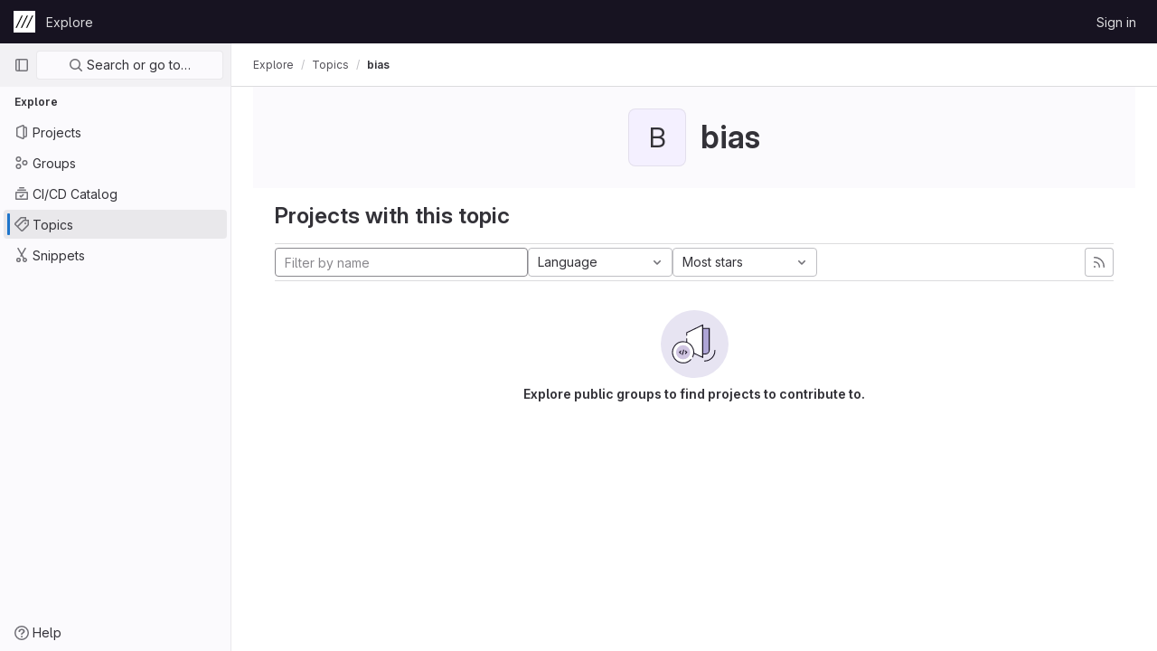

--- FILE ---
content_type: text/javascript; charset=utf-8
request_url: https://git.zkm.de/assets/webpack/initInviteMembersTrigger.67fd8cf8.chunk.js
body_size: 3955
content:
(this.webpackJsonp=this.webpackJsonp||[]).push([[545],{"6fAW":function(t,e,n){"use strict";n.r(e),n.d(e,"default",(function(){return o}));n("ZzK0"),n("z6RN"),n("BzOf");var r=n("ewH8"),i=n("LgEk");function o(){const t=document.querySelectorAll(".js-invite-members-trigger");return!!t&&t.forEach((function(t){return new r.default({el:t,name:"InviteMembersTriggerRoot",render:function(e){return e(i.a,{props:{...t.dataset}})}})}))}},"7xOh":function(t,e,n){"use strict";n("Tznw"),n("IYH6"),n("6yen"),n("OeRx"),n("l/dT"),n("RqS2"),n("Zy7a"),n("cjZU"),n("OAhk"),n("X42P"),n("mHhP"),n("fn0I"),n("UB/6"),n("imhG"),n("v2fZ"),n("UezY"),n("z6RN"),n("hG7+"),n("ZzK0"),n("BzOf");class r{constructor(){this.$_all=new Map}dispose(){this.$_all.clear()}$on(t,e){const n=this.$_all.get(t);n&&n.push(e)||this.$_all.set(t,[e])}$off(t,e){const n=this.$_all.get(t)||[],r=e?n.filter((function(t){return t!==e})):[];r.length?this.$_all.set(t,r):this.$_all.delete(t)}$once(t,e){var n=this;const r=function(...i){n.$off(t,r),e(...i)};this.$on(t,r)}$emit(t,...e){(this.$_all.get(t)||[]).forEach((function(t){t(...e)}))}}e.a=function(){return new r}},"7z1+":function(t,e,n){"use strict";n.d(e,"a",(function(){return l})),n.d(e,"b",(function(){return a})),n.d(e,"c",(function(){return s})),n.d(e,"d",(function(){return u}));var r=n("KFC0"),i=n.n(r),o=n("BglX");const s=t=>Boolean(t)&&(t=>{var e;return(null==t||null===(e=t.text)||void 0===e?void 0:e.length)>0&&!Array.isArray(null==t?void 0:t.items)})(t),a=t=>Boolean(t)&&Array.isArray(t.items)&&Boolean(t.items.length)&&t.items.every(s),u=t=>t.every(s)||t.every(a),l=t=>{let{default:e}=t;if(!i()(e))return!1;const n=e();if(!Array.isArray(n))return!1;const r=n.filter(t=>t.tag);return r.length&&r.every(t=>{return e=t,[o.c,o.b].includes(null===(n=e.type)||void 0===n?void 0:n.name)||"li"===e.type||(t=>{var e,n;return Boolean(t)&&(n=(null===(e=t.componentOptions)||void 0===e?void 0:e.tag)||t.tag,["gl-disclosure-dropdown-group","gl-disclosure-dropdown-item","li"].includes(n))})(t);var e,n})}},A2UA:function(t,e,n){"use strict";var r=n("7xOh");e.a=Object(r.a)()},BglX:function(t,e,n){"use strict";n.d(e,"a",(function(){return o})),n.d(e,"b",(function(){return i})),n.d(e,"c",(function(){return r}));const r="GlDisclosureDropdownItem",i="GlDisclosureDropdownGroup",o={top:"top",bottom:"bottom"}},LgEk:function(t,e,n){"use strict";var r=n("4lAS"),i=n("MV2A"),o=n("wP8z"),s=n("XiQx"),a=n("/lV4"),u=n("A2UA"),l=n("i7S8"),c={components:{GlButton:r.a,GlLink:i.a,GlDropdownItem:o.a,GlDisclosureDropdownItem:s.b},props:{displayText:{type:String,required:!1,default:Object(a.g)("InviteMembers|Invite team members")},icon:{type:String,required:!1,default:""},classes:{type:String,required:!1,default:""},variant:{type:String,required:!1,default:void 0},triggerSource:{type:String,required:!0},triggerElement:{type:String,required:!1,default:"button"}},computed:{componentAttributes(){return{class:this.classes,"data-testid":"invite-members-button"}},item(){return{text:this.displayText}},isButtonTrigger(){return this.triggerElement===l.B},isWithEmojiTrigger(){return this.triggerElement===l.E},isDropdownWithEmojiTrigger(){return this.triggerElement===l.D},isDisclosureTrigger(){return this.triggerElement===l.C}},methods:{openModal(){u.a.$emit("openModal",{source:this.triggerSource})},handleDisclosureDropdownAction(){this.openModal(),this.$emit("modal-opened")}}},d=n("tBpV"),m=Object(d.a)(c,(function(){var t=this,e=t._self._c;return t.isButtonTrigger?e("gl-button",t._b({attrs:{variant:t.variant,icon:t.icon},on:{click:t.openModal}},"gl-button",t.componentAttributes,!1),[t._v("\n  "+t._s(t.displayText)+"\n")]):t.isWithEmojiTrigger?e("gl-link",t._b({on:{click:t.openModal}},"gl-link",t.componentAttributes,!1),[t._v("\n  "+t._s(t.displayText)+"\n  "),e("gl-emoji",{staticClass:"gl-vertical-align-baseline gl-reset-font-size gl-mr-1",attrs:{"data-name":t.icon}})],1):t.isDropdownWithEmojiTrigger?e("gl-dropdown-item",t._b({on:{click:t.openModal}},"gl-dropdown-item",t.componentAttributes,!1),[t._v("\n  "+t._s(t.displayText)+"\n  "),e("gl-emoji",{staticClass:"gl-vertical-align-baseline gl-reset-font-size gl-mr-1",attrs:{"data-name":t.icon}})],1):t.isDisclosureTrigger?e("gl-disclosure-dropdown-item",t._b({attrs:{item:t.item},on:{action:t.handleDisclosureDropdownAction}},"gl-disclosure-dropdown-item",t.componentAttributes,!1)):e("gl-link",t._b({attrs:{"data-is-link":"true"},on:{click:t.openModal}},"gl-link",t.componentAttributes,!1),[t._v("\n  "+t._s(t.displayText)+"\n")])}),[],!1,null,null,null);e.a=m.exports},"V5u/":function(t,e,n){"use strict";n.d(e,"a",(function(){return a})),n.d(e,"b",(function(){return u})),n.d(e,"c",(function(){return l})),n.d(e,"d",(function(){return c})),n.d(e,"e",(function(){return o})),n.d(e,"f",(function(){return b})),n.d(e,"g",(function(){return s})),n.d(e,"h",(function(){return i})),n.d(e,"i",(function(){return r})),n.d(e,"j",(function(){return d})),n.d(e,"k",(function(){return g})),n.d(e,"l",(function(){return p})),n.d(e,"m",(function(){return m}));const r="shown",i="hidden",o="beforeClose",s="focusContent",a="ArrowDown",u="ArrowUp",l="End",c="Enter",d="Home",m="Space",g="absolute",p="fixed",b="gl-new-dropdown-contents"},XiQx:function(t,e,n){"use strict";n.d(e,"a",(function(){return l}));var r=n("V5u/"),i=n("Qog8"),o=n("7z1+"),s=n("BglX"),a=n("Pyw5"),u=n.n(a);const l="gl-new-dropdown-item";const c={name:s.c,ITEM_CLASS:l,props:{item:{type:Object,required:!1,default:null,validator:o.c}},computed:{isLink(){var t;return"string"==typeof(null===(t=this.item)||void 0===t?void 0:t.href)},isCustomContent(){return Boolean(this.$scopedSlots.default)},itemComponent(){const{item:t}=this;return this.isLink?{is:"a",attrs:{href:t.href,...t.extraAttrs},listeners:{click:this.action}}:{is:"button",attrs:{...null==t?void 0:t.extraAttrs,type:"button"},listeners:{click:()=>{var e;null==t||null===(e=t.action)||void 0===e||e.call(void 0,t),this.action()}}}},listIndex(){var t,e;return null!==(t=this.item)&&void 0!==t&&null!==(e=t.extraAttrs)&&void 0!==e&&e.disabled?null:0},componentIndex(){var t,e;return null!==(t=this.item)&&void 0!==t&&null!==(e=t.extraAttrs)&&void 0!==e&&e.disabled?null:-1},wrapperClass(){var t,e;return null!==(t=null===(e=this.item)||void 0===e?void 0:e.wrapperClass)&&void 0!==t?t:""},wrapperListeners(){const t={keydown:this.onKeydown};return this.isCustomContent&&(t.click=this.action),t}},methods:{onKeydown(t){const{code:e}=t;var n;e!==r.d&&e!==r.m||(this.isCustomContent?this.action():(Object(i.k)(t),null===(n=this.$refs.item)||void 0===n||n.dispatchEvent(new MouseEvent("click",{bubbles:!0,cancelable:!0}))))},action(){this.$emit("action",this.item)}}};const d=u()({render:function(){var t=this,e=t.$createElement,n=t._self._c||e;return n("li",t._g({class:[t.$options.ITEM_CLASS,t.wrapperClass],attrs:{tabindex:t.listIndex,"data-testid":"disclosure-dropdown-item"}},t.wrapperListeners),[t._t("default",(function(){return[n(t.itemComponent.is,t._g(t._b({ref:"item",tag:"component",staticClass:"gl-new-dropdown-item-content",attrs:{tabindex:t.componentIndex}},"component",t.itemComponent.attrs,!1),t.itemComponent.listeners),[n("span",{staticClass:"gl-new-dropdown-item-text-wrapper"},[t._t("list-item",(function(){return[t._v("\n          "+t._s(t.item.text)+"\n        ")]}))],2)])]}))],2)},staticRenderFns:[]},void 0,c,void 0,!1,void 0,!1,void 0,void 0,void 0);e.b=d},i7S8:function(t,e,n){"use strict";n.d(e,"t",(function(){return o})),n.d(e,"x",(function(){return s})),n.d(e,"H",(function(){return a})),n.d(e,"m",(function(){return u})),n.d(e,"y",(function(){return l})),n.d(e,"g",(function(){return c})),n.d(e,"F",(function(){return d})),n.d(e,"G",(function(){return m})),n.d(e,"B",(function(){return g})),n.d(e,"A",(function(){return p})),n.d(e,"E",(function(){return b})),n.d(e,"D",(function(){return f})),n.d(e,"C",(function(){return v})),n.d(e,"p",(function(){return h})),n.d(e,"j",(function(){return M})),n.d(e,"k",(function(){return j})),n.d(e,"b",(function(){return G})),n.d(e,"a",(function(){return q})),n.d(e,"z",(function(){return H})),n.d(e,"l",(function(){return R})),n.d(e,"w",(function(){return Y})),n.d(e,"n",(function(){return P})),n.d(e,"o",(function(){return U})),n.d(e,"c",(function(){return V})),n.d(e,"i",(function(){return X})),n.d(e,"q",(function(){return N})),n.d(e,"h",(function(){return Q})),n.d(e,"s",(function(){return J})),n.d(e,"r",(function(){return tt})),n.d(e,"I",(function(){return et})),n.d(e,"f",(function(){return nt})),n.d(e,"v",(function(){return rt})),n.d(e,"e",(function(){return it})),n.d(e,"u",(function(){return ot})),n.d(e,"d",(function(){return st}));var r=n("/lV4"),i=n("qLpH");const o="project-select",s=200,a="gl-bg-green-100",u="gl-bg-red-100",l="members_invited_successfully",c={ALL:"all",DESCENDANT_GROUPS:"descendant_groups"},d="all",m="saml_provider_id",g="button",p="invite_members",b="text-emoji",f="dropdown-text-emoji",v="dropdown-text",h="invite_members_modal",M="invite_project_members_modal",j="project-members-page",w=Object(r.g)("InviteMembersModal|Invite members"),I=Object(r.g)("InviteMembersModal|GitLab is better with colleagues!"),y=Object(r.g)("InviteMembersModal|How about inviting a colleague or two to join you?"),_=Object(r.g)("InviteMembersModal|You're inviting members to the %{strongStart}%{name}%{strongEnd} group."),O=Object(r.g)("InviteMembersModal|You're inviting members to the %{strongStart}%{name}%{strongEnd} project."),x=Object(r.g)("InviteMembersModal|Congratulations on creating your project, you're almost there!"),k=Object(r.g)("InviteMembersModal|Username, name or email address"),S=Object(r.g)("InviteMembersModal|Select members or type email addresses"),E=Object(r.g)("InviteMembersModal|Invite a group"),A=Object(r.g)("InviteMembersModal|You're inviting a group to the %{strongStart}%{name}%{strongEnd} group."),T=Object(r.g)("InviteMembersModal|You're inviting a group to the %{strongStart}%{name}%{strongEnd} project."),C=Object(r.g)("InviteMembersModal|Inviting a group %{linkStart}adds its members to your group%{linkEnd}, including members who join after the invite. This might put your group over the free %{count} user limit."),L=Object(i.a)("user/group/manage",{anchor:"share-a-group-with-another-group"}),$=Object(r.g)("InviteMembersModal|Inviting a group %{linkStart}adds its members to your project%{linkEnd}, including members who join after the invite. This might put your group over the free %{count} user limit."),D=Object(i.a)("user/project/members/index",{anchor:"add-groups-to-a-project"}),B=Object(r.g)("InviteMembersModal|Select a group to invite"),z=Object(r.g)("InviteMembersModal|Search for a group to invite"),G=Object(r.g)("InviteMembersModal|Select a role"),q=Object(r.g)("InviteMembersModal|Access expiration date (optional)"),H=Object(r.g)("InviteMembersModal|Members were successfully added"),R=Object(r.g)("InviteMembersModal|Something went wrong"),Y=Object(r.g)("InviteMembersModal|%{linkStart}Read more%{linkEnd} about role permissions"),P=Object(r.g)("InviteMembersModal|Invite"),U=Object(r.g)("InviteMembersModal|Manage members"),V=Object(r.g)("InviteMembersModal|Cancel"),X=Object(r.g)("InviteMembersModal|Close invite team members"),F=Object(r.g)("InviteMembersModal|Review the invite errors and try again:"),K=Object(r.g)("InviteMembersModal|Show more (%{count})"),W=Object(r.g)("InviteMembersModal|Show less"),Z=Object(r.g)("InviteMembersModal|Please add members to invite"),N={modal:{default:{title:w},celebrate:{title:I,intro:y}},toGroup:{default:{introText:_}},toProject:{default:{introText:O},celebrate:{introText:x}},searchField:k,placeHolder:S,toastMessageSuccessful:H,memberErrorListText:F,collapsedErrors:K,expandedErrors:W,emptyInvitesAlertText:Z},Q={title:E,toGroup:{introText:A,notificationText:C,notificationLink:L},toProject:{introText:T,notificationText:$,notificationLink:D},searchField:B,placeHolder:z,toastMessageSuccessful:H},J="over_limit_modal_viewed",tt="invite_celebration_modal",et=Object(r.g)("InviteMembersModal|You only have space for %{count} more %{members} in %{name}"),nt=Object(r.g)("InviteMembersModal|You've reached your %{count} %{members} limit for %{name}"),rt="reached",it="close",ot=Object(r.g)("InviteMembersModal|To invite new users to this top-level group, you must remove existing users. You can still add existing users from the top-level group, including any subgroups and projects.").concat(Object(r.g)("InviteMembersModal| To get more members, the owner of this top-level group can %{trialLinkStart}start a trial%{trialLinkEnd} or %{upgradeLinkStart}upgrade%{upgradeLinkEnd} to a paid tier.")),st=Object(r.g)("InviteMembersModal|To get more members an owner of the group can %{trialLinkStart}start a trial%{trialLinkEnd} or %{upgradeLinkStart}upgrade%{upgradeLinkEnd} to a paid tier.")}}]);
//# sourceMappingURL=initInviteMembersTrigger.67fd8cf8.chunk.js.map